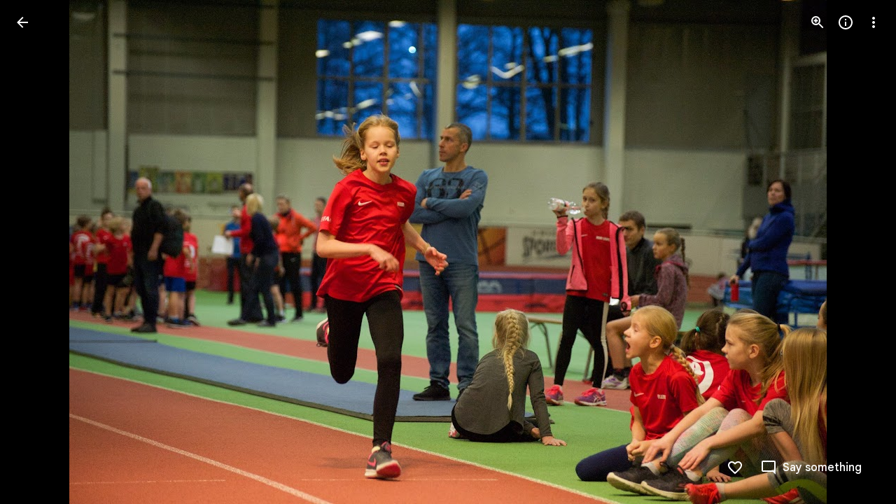

--- FILE ---
content_type: text/javascript; charset=UTF-8
request_url: https://photos.google.com/_/scs/social-static/_/js/k=boq.PhotosUi.en_US.MVNfbDFxk-E.2019.O/ck=boq.PhotosUi.y-Au3PO3hcU.L.B1.O/am=AAAAiDWAGZjdJf5zAQBBxvc9F9A_nhbCDTQZXjF8sxE/d=1/exm=A7fCU,Ahp3ie,B7iQrb,BTP52d,BVgquf,DgRu0d,E2VjNc,EAvPLb,EFQ78c,IXJ14b,IZT63,Ihy5De,IoAGb,JNoxi,KUM7Z,Kl6Zic,L1AAkb,LEikZe,Lcfkne,LuJzrb,LvGhrf,MI6k7c,MpJwZc,NwH0H,O1Gjze,O6y8ed,OTA3Ae,P6sQOc,PIVayb,PrPYRd,QIhFr,RMhBfe,RqjULd,RyvaUb,SdcwHb,Sdj2rb,SpsfSb,UBtLbd,UUJqVe,Uas9Hd,Ulmmrd,V3dDOb,WO9ee,Wp0seb,XGBxGe,XVMNvd,XqvODd,YYmHzb,Z15FGf,ZDZcre,Zjf9Mc,ZwDk9d,_b,_tp,aW3pY,ag510,byfTOb,c08wCc,ctK1vf,e5qFLc,ebZ3mb,fBsFbd,gI0Uxb,gJzDyc,gychg,hKSk3e,hc6Ubd,hdW3jf,iH3IVc,ig9vTc,izue8c,j85GYd,kjKdXe,l5KCsc,lXKNFb,lYp0Je,lazG7b,lfpdyf,lsjVmc,lwddkf,m9oV,mI3LFb,mSX26d,mdR7q,mzzZzc,n73qwf,nbAYS,o3R5Zb,opk1D,p0FwGc,p3hmRc,p9Imqf,pNBFbe,pjICDe,pw70Gc,qTnoBf,rCcCxc,rgKQFc,suMGRe,w9hDv,ws9Tlc,xKVq6d,xQtZb,xRgLuc,xUdipf,zbML3c,zeQjRb,zr1jrb/excm=_b,_tp,sharedphoto/ed=1/br=1/wt=2/ujg=1/rs=AGLTcCOoIb87dlTbiz8_UXcVMAmbskUQqw/ee=EVNhjf:pw70Gc;EmZ2Bf:zr1jrb;F2qVr:YClzRc;JsbNhc:Xd8iUd;K5nYTd:ZDZcre;LBgRLc:SdcwHb;Me32dd:MEeYgc;MvK0qf:ACRZh;NJ1rfe:qTnoBf;NPKaK:SdcwHb;NSEoX:lazG7b;O8Cmgf:XOYapd;Pjplud:EEDORb;QGR0gd:Mlhmy;SNUn3:ZwDk9d;ScI3Yc:e7Hzgb;Uvc8o:VDovNc;YIZmRd:A1yn5d;Zk62nb:E1UXVb;a56pNe:JEfCwb;cEt90b:ws9Tlc;dIoSBb:SpsfSb;dowIGb:ebZ3mb;eBAeSb:zbML3c;gty1Xc:suMGRe;iFQyKf:QIhFr;lOO0Vd:OTA3Ae;oGtAuc:sOXFj;pXdRYb:p0FwGc;qQEoOc:KUM7Z;qafBPd:yDVVkb;qddgKe:xQtZb;wR5FRb:rgKQFc;xqZiqf:wmnU7d;yxTchf:KUM7Z;zxnPse:GkRiKb/dti=1/m=bbreQc?wli=PhotosUi.vUzEii3Qq5w.createPhotosEditorPrimaryModuleNoSimd.O%3A%3BPhotosUi.6LEKmzsX-Vs.createPhotosEditorPrimaryModuleSimd.O%3A%3BPhotosUi.VNqMy8g4zEw.skottieWasm.O%3A%3BPhotosUi.qRj-IyYdjYs.twixWasm.O%3A%3B
body_size: 417
content:
"use strict";this.default_PhotosUi=this.default_PhotosUi||{};(function(_){var window=this;
try{
_.n9a=_.x("EcW08c",[_.Os]);
_.n("EcW08c");
var E9b;E9b=function(a){if(a=a.split(";")[1])return[a.trim()]};
_.UJ=class extends _.EF{constructor(){super();this.jt=this.wa().Wb("B6Vhqe")?null:this.wa().Wb("N2RpBe");this.Ja=!this.jt;this.Ra=_.Ye(this.getData("toggles"),!0);this.ha=!1;this.ka=_.yg(this.getData("checkedVeid"));this.mb=_.yg(this.getData("uncheckedVeid"))}Eb(a){a.data.name==="class"&&(this.jt=this.wa().Wb("B6Vhqe")?null:this.wa().Wb("N2RpBe"),this.Ja=!this.jt)}tf(){return!!this.jt}Rb(){return this.jt}Yl(){return this.jt===null}yb(){this.jt=!this.jt;this.ua()}Pg(a){this.jt=a===null?null:!!a;this.ua()}Nb(){return this.Ra}De(){this.na()&&
(this.ha=!0,this.uk(!0),_.rk(this.Pb,300,this),this.Ra&&(this.Ja=!this.jt))}oe(a){this.oa&&(this.uk(!1),a||_.HOb.has(this.jd)&&!_.HOb.get(this.jd).WD.Mw&&this.tf()||(this.Ra&&this.yb(),this.trigger("JIbuQc",this.tf()),a=this.wa().el(),this.jt&&this.ka?_.EH(a,parseInt(this.ka.split(";")[0].trim(),10),["JIbuQc"],E9b(this.ka)):!this.jt&&this.mb&&_.EH(a,parseInt(this.mb.split(";")[0].trim(),10),["JIbuQc"],E9b(this.mb))))}Xa(){this.uk(!0)}Ya(){this.uk(!1)}te(){return!0}Pb(){this.ha=!1;this.ua()}Ea(){const a=
this.wa();a.Db("u3bW4e",this.ui()&&!this.oa);a.Db("qs41qe",this.oa||this.ha);a.Db("i9xfbb",this.Ja);a.Db("N2RpBe",!!this.jt);a.Db("B6Vhqe",this.jt===null);this.jd=="radio"&&(this.na()||a.ud("tabindex"));a.Sb("aria-checked",this.jt===null?"mixed":this.jt.toString());this.getLabel().Db("N2RpBe",!!this.jt)}jc(){return!1}};_.UJ.prototype.$wa$Iuc8x=function(){return this.jc};_.UJ.prototype.$wa$Mlp4Hf=function(){return this.Ea};_.UJ.prototype.$wa$I481le=function(){return this.te};
_.UJ.prototype.$wa$mQiROb=function(){return this.Ya};_.UJ.prototype.$wa$BIGU4d=function(){return this.Xa};_.UJ.prototype.$wa$jz8gV=function(){return this.De};_.UJ.prototype.$wa$IS8HFf=function(){return this.Nb};_.UJ.prototype.$wa$BQ7HLd=function(){return this.yb};_.UJ.prototype.$wa$B6Vhqe=function(){return this.Yl};_.UJ.prototype.$wa$hAg8Ad=function(){return this.Rb};_.UJ.prototype.$wa$N2RpBe=function(){return this.tf};_.UJ.prototype.$wa$dyRcpb=function(){return this.Eb};_.R(_.n9a,_.UJ);
_.r();
_.n6a=_.x("bbreQc",[_.Fk,_.Em,_.Pl]);
_.n("bbreQc");
var WVg=class extends _.Q{static Ha(){return{Qa:{soy:_.Dr},model:{Zc:_.x9},service:{selection:_.MS}}}constructor(a){super();this.soy=a.Qa.soy;this.Fb=a.model.Zc;this.ha=a.service.selection;this.na=_.S(_.U().Ia(()=>{const b=this.isSelected();let c=_.sPg;b&&(c=_.rPg);const d=this.Ma("cy6CSe").Sb("jslog",this.soy.renderText(_.qPg,{tf:b}));_.DH(d.el());_.qu(this,"cy6CSe").then(e=>{e.Pg(b);e.wa().focus()});this.soy.Yd(this.Ma("l0ZStb").el(),c)}))}jm(){_.DS(this.ha,_.ES([this.Fb.Ta()]));this.ka()}isSelected(){const a=
this.Fb.Ta();return _.LS(this.ha,a)===1||_.LS(this.ha,a)===2}ka(){this.na()}};WVg.prototype.$wa$Hu4Tjd=function(){return this.ka};WVg.prototype.$wa$KamsZ=function(){return this.jm};_.R(_.n6a,WVg);



_.r();
}catch(e){_._DumpException(e)}
}).call(this,this.default_PhotosUi);
// Google Inc.


--- FILE ---
content_type: text/javascript; charset=UTF-8
request_url: https://photos.google.com/_/scs/social-static/_/js/k=boq.PhotosUi.en_US.MVNfbDFxk-E.2019.O/ck=boq.PhotosUi.y-Au3PO3hcU.L.B1.O/am=AAAAiDWAGZjdJf5zAQBBxvc9F9A_nhbCDTQZXjF8sxE/d=1/exm=A7fCU,Ahp3ie,B7iQrb,BTP52d,BVgquf,DgRu0d,E2VjNc,EAvPLb,EFQ78c,IXJ14b,IZT63,Ihy5De,IoAGb,JNoxi,KUM7Z,Kl6Zic,L1AAkb,LEikZe,Lcfkne,LuJzrb,LvGhrf,MI6k7c,MpJwZc,NwH0H,O1Gjze,O6y8ed,OTA3Ae,P6sQOc,PIVayb,PrPYRd,QIhFr,RMhBfe,RqjULd,RyvaUb,SdcwHb,Sdj2rb,SpsfSb,UBtLbd,UUJqVe,Uas9Hd,Ulmmrd,V3dDOb,WO9ee,Wp0seb,XGBxGe,XVMNvd,XqvODd,YYmHzb,Z15FGf,ZDZcre,Zjf9Mc,ZwDk9d,_b,_tp,aW3pY,ag510,bbreQc,byfTOb,c08wCc,ctK1vf,e5qFLc,ebZ3mb,fBsFbd,gI0Uxb,gJzDyc,gychg,hKSk3e,hc6Ubd,hdW3jf,iH3IVc,iV3GJd,ig9vTc,izue8c,j85GYd,kjKdXe,l5KCsc,lXKNFb,lYp0Je,lazG7b,lfpdyf,lsjVmc,lwddkf,m9oV,mI3LFb,mSX26d,mdR7q,mzzZzc,n73qwf,nbAYS,o3R5Zb,opk1D,p0FwGc,p3hmRc,p9Imqf,pNBFbe,pjICDe,pw70Gc,qTnoBf,rCcCxc,rgKQFc,rvSjKc,suMGRe,w9hDv,ws9Tlc,xKVq6d,xQtZb,xRgLuc,xUdipf,zbML3c,zeQjRb,zr1jrb/excm=_b,_tp,sharedphoto/ed=1/br=1/wt=2/ujg=1/rs=AGLTcCOoIb87dlTbiz8_UXcVMAmbskUQqw/ee=EVNhjf:pw70Gc;EmZ2Bf:zr1jrb;F2qVr:YClzRc;JsbNhc:Xd8iUd;K5nYTd:ZDZcre;LBgRLc:SdcwHb;Me32dd:MEeYgc;MvK0qf:ACRZh;NJ1rfe:qTnoBf;NPKaK:SdcwHb;NSEoX:lazG7b;O8Cmgf:XOYapd;Pjplud:EEDORb;QGR0gd:Mlhmy;SNUn3:ZwDk9d;ScI3Yc:e7Hzgb;Uvc8o:VDovNc;YIZmRd:A1yn5d;Zk62nb:E1UXVb;a56pNe:JEfCwb;cEt90b:ws9Tlc;dIoSBb:SpsfSb;dowIGb:ebZ3mb;eBAeSb:zbML3c;gty1Xc:suMGRe;iFQyKf:QIhFr;lOO0Vd:OTA3Ae;oGtAuc:sOXFj;pXdRYb:p0FwGc;qQEoOc:KUM7Z;qafBPd:yDVVkb;qddgKe:xQtZb;wR5FRb:rgKQFc;xqZiqf:wmnU7d;yxTchf:KUM7Z;zxnPse:GkRiKb/dti=1/m=baFRdd?wli=PhotosUi.vUzEii3Qq5w.createPhotosEditorPrimaryModuleNoSimd.O%3A%3BPhotosUi.6LEKmzsX-Vs.createPhotosEditorPrimaryModuleSimd.O%3A%3BPhotosUi.VNqMy8g4zEw.skottieWasm.O%3A%3BPhotosUi.qRj-IyYdjYs.twixWasm.O%3A%3B
body_size: -489
content:
"use strict";this.default_PhotosUi=this.default_PhotosUi||{};(function(_){var window=this;
try{
_.a6a=_.x("baFRdd",[_.Em]);
_.n("baFRdd");
var sVg=function(a){return a.Fb.ef().then(b=>b.ma()).then(b=>!b||b.av()===1)},tVg=class extends _.Q{static Ha(){return{model:{Fb:_.x9}}}constructor(a){super();this.Fb=a.model.Fb}ka(){sVg(this).then(a=>{a&&this.trigger("KN3O3c")})}ha(){sVg(this).then(a=>{(new _.IM(this.wa())).Db("eLNT1d",!a)})}};tVg.prototype.$wa$Kb0Iic=function(){return this.ha};tVg.prototype.$wa$bQu8cd=function(){return this.ka};_.R(_.a6a,tVg);
_.r();
}catch(e){_._DumpException(e)}
}).call(this,this.default_PhotosUi);
// Google Inc.
